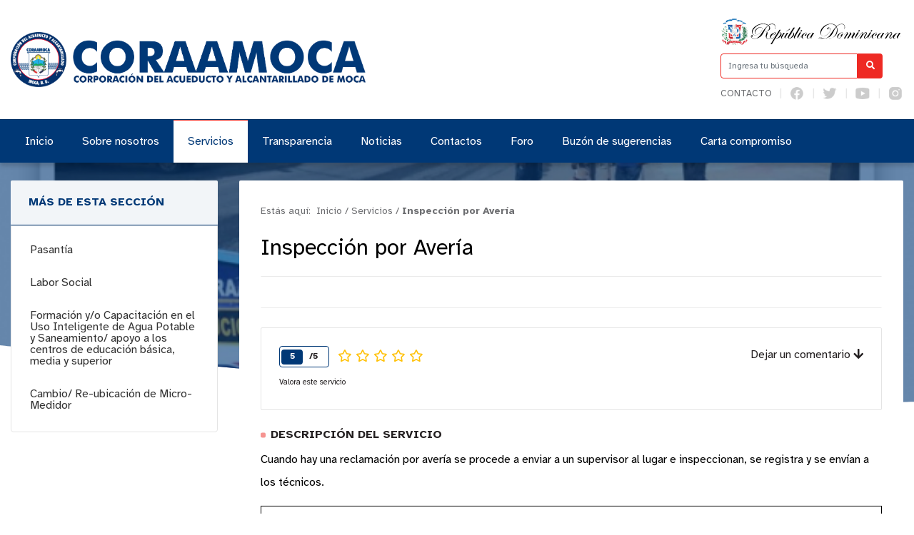

--- FILE ---
content_type: text/html; charset=utf-8
request_url: https://coraamoca.gob.do/index.php/servicios/item/288-inspeccion-por-averia
body_size: 14245
content:

<!DOCTYPE html>
<html prefix="og: http://ogp.me/ns#" lang="es">
<head>
    <meta charset="utf-8">
    <base href="https://coraamoca.gob.do/index.php/servicios/item/288-inspeccion-por-averia" />
	<meta http-equiv="content-type" content="text/html; charset=utf-8" />
	<meta name="title" content="Inspección por Avería" />
	<meta property="og:url" content="https://coraamoca.gob.do/index.php/servicios/item/288-inspeccion-por-averia" />
	<meta property="og:title" content="Corporación del Acueducto y Alcantarillado de Moca | CORAAMOCA - Inspección por Avería" />
	<meta property="og:type" content="article" />
	<meta property="og:image" content="https://coraamoca.gob.do/media/k2/items/cache/d383d2a7f18b38f50f531c6f6759cc5a_M.jpg" />
	<meta name="image" content="https://coraamoca.gob.do/media/k2/items/cache/d383d2a7f18b38f50f531c6f6759cc5a_M.jpg" />
	<meta property="og:description" content="Cuando hay una reclamación por avería se procede a enviar a un supervisor al lugar e inspeccionan, se registra y se envían a los técnicos. × Submissio..." />
	<meta name="description" content="Cuando hay una reclamación por avería se procede a enviar a un supervisor al lugar e inspeccionan, se registra y se envían a los técnicos. × Submissio..." />
	<meta name="generator" content="Joomla! - Open Source Content Management" />
	<title>Corporación del Acueducto y Alcantarillado de Moca | CORAAMOCA - Inspección por Avería</title>
	<link href="https://coraamoca.gob.do/index.php/resultado-de-busqueda?id=288:inspeccion-por-averia&amp;format=opensearch" rel="search" title="Buscar Corporación del Acueducto y Alcantarillado de Moca | CORAAMOCA" type="application/opensearchdescription+xml" />
	<link href="https://cdnjs.cloudflare.com/ajax/libs/magnific-popup.js/1.1.0/magnific-popup.min.css" rel="stylesheet" type="text/css" />
	<link href="/plugins/system/jsnframework/assets/joomlashine/css/jsn-gui.css" rel="stylesheet" type="text/css" />
	<link href="/plugins/system/jsnframework/assets/3rd-party/jquery-tipsy/tipsy.css" rel="stylesheet" type="text/css" />
	<link href="/components/com_uniform/assets/css/modal.css" rel="stylesheet" type="text/css" />
	<link href="/components/com_uniform/assets/css/form.css" rel="stylesheet" type="text/css" />
	<link href="/index.php/component/uniform/form?task=generateStylePages&amp;form_id=1" rel="stylesheet" type="text/css" />
	<link href="/plugins/system/jsnframework/assets/3rd-party/jquery-ui/css/ui-bootstrap/jquery-ui-1.9.0.custom.css" rel="stylesheet" type="text/css" />
	<style type="text/css">

						/* K2 - Magnific Popup Overrides */
						.mfp-iframe-holder {padding:10px;}
						.mfp-iframe-holder .mfp-content {max-width:100%;width:100%;height:100%;}
						.mfp-iframe-scaler iframe {background:#fff;padding:10px;box-sizing:border-box;box-shadow:none;}
					
	</style>
	<script src="/media/jui/js/jquery.min.js?2afae0d84c0c431c04fd12f9b5fe687b" type="text/javascript"></script>
	<script src="/media/jui/js/jquery-noconflict.js?2afae0d84c0c431c04fd12f9b5fe687b" type="text/javascript"></script>
	<script src="/media/jui/js/jquery-migrate.min.js?2afae0d84c0c431c04fd12f9b5fe687b" type="text/javascript"></script>
	<script src="https://cdnjs.cloudflare.com/ajax/libs/magnific-popup.js/1.1.0/jquery.magnific-popup.min.js" type="text/javascript"></script>
	<script src="/media/k2/assets/js/k2.frontend.js?v=2.9.0&amp;sitepath=/" type="text/javascript"></script>
	<script src="/components/com_uniform/assets/js/jsn_uf_jquery_safe.js" type="text/javascript"></script>
	<script src="/components/com_uniform/assets/js/libs/jquery.placeholder.js" type="text/javascript"></script>
	<script src="/components/com_uniform/assets/js/libs/jquery.form.js" type="text/javascript"></script>
	<script src="/components/com_uniform/assets/js/libs/json-2.3.min.js" type="text/javascript"></script>
	<script src="/plugins/system/jsnframework/assets/3rd-party/jquery-tipsy/jquery.tipsy.js" type="text/javascript"></script>
	<script src="/plugins/system/jsnframework/assets/3rd-party/jquery-scrollto/jquery.scrollTo.js" type="text/javascript"></script>
	<script src="/media/jui/js/bootstrap.min.js?2afae0d84c0c431c04fd12f9b5fe687b" type="text/javascript"></script>
	<script src="/components/com_uniform/assets/js/libs/jquery-ui-1.10.3.custom.min.js" type="text/javascript"></script>
	<script src="/components/com_uniform/assets/js/libs/jquery-ui-timepicker-addon.js" type="text/javascript"></script>
	<script src="/components/com_uniform/assets/js/form.js" type="text/javascript"></script>
	<script src="/components/com_uniform/assets/js/jsn_uf_conflict.js" type="text/javascript"></script>
	<script src="/media/system/js/html5fallback.js" type="text/javascript"></script>
	<script type="text/javascript">
jQuery(function($){ initTooltips(); $("body").on("subform-row-add", initTooltips); function initTooltips (event, container) { container = container || document;$(container).find(".hasTooltip").tooltip({"html": true,"container": "body"});} });
	</script>

    <meta name="theme-color" content="#003876" />
    <meta name="viewport" content="width=device-width, initial-scale=1.0">
            <link rel="shortcut icon" href="/images/Logos/FAVICOM.png" type="image/vnd.microsoft.icon" />
        <link href="//www.google-analytics.com" rel="dns-prefetch">
    <link href="//coraamoca.gob.do/index.php/servicios/item/288-inspeccion-por-averia" rel="canonical">
    <link rel="stylesheet" href="/templates/portalx/assets/css/bootstrap.min.css">
    <link rel="stylesheet" href="/templates/portalx/styles.css">
    <link rel="stylesheet" href="/templates/portalx/assets/css/owl.carousel.min.css">
    <link rel="stylesheet" href="/templates/portalx/assets/css/owl.theme.default.min.css">
    <style>
        @media (max-width:960px) {
            header .container .row > div:nth-child(1) {
                display: flex;
                justify-content: center;
                align-items: center;
                margin: 0;
            }

        }
        header .container .row > div:nth-child(1) > div:nth-child(2) button{
            background-color: #003876;
            color:#fff;
            border: none;
        }
    </style>
</head>
<body>
   <!-- <div id="headerMobile" class="escudo_mobile d-sm-none">
        <div class="rdMobile">
            <img src="/templates/portalx/assets/img/dominicana.svg" alt="Republica Dominicana">
        </div>
    </div>-->

    <header id="top">
        <div class="container">
            <div class="row align-items-center">
                <div class="col-lg-9 col">
                    <div class="logo">
                                                    <a a href="/index.php" alt="Logo title" class="d-none d-lg-block">
                                <img src="/images/Logos/logo_principal.png" alt="">
                            </a>
                                                
                                                    <a a href="/index.php" alt="Logo title" class="d-block d-lg-none">
                                <img src="/images/Logos/logo_movil.png" alt="">
                            </a>
                                            </div>
                    <div class="col-3 d-lg-none">
                        <button type="button" name="button" class="btn btnMobile">
                            <i class="fa fa-bars" aria-hidden="true"></i>
                        </button>
                    </div>
                </div>

                <div class="col-lg-3 col-md-3 d-none d-sm-none d-lg-block">
                    <div class="eletop float-right">
                        <div class="escudo">
                            <img src="/templates/portalx/assets/img/header/escudo.svg" alt="Republica Dominicana"/>
                        </div>
                        <div class="search">
                            <form class="search" action="/index.php/servicios" method="post" validate role="search">
	<span class="input-la input-group">

		<input required name="searchword" maxlength="200"  class="search-input form-control" type="search" placeholder="Ingresa tu búsqueda" />
					<span class="input-group-btn col-3" style="display: block !important; padding:0;">
						<button class="search-submit" aria-label="Buscar" onclick="this.form.searchword.focus();">
							<i class="fa fa-search" aria-hidden="true"></i>
						</button>
					</span>			<input type="hidden" name="task" value="search" />
			<input type="hidden" name="option" value="com_search" />
			<input type="hidden" name="Itemid" value="137" />
		</span>
	</form>

                        </div>
                        <div class="buscador menuTop">
                            <ul >
<li class="item-140"><a href="/index.php/contacto" >Contacto</a></li><li class="item-452"><a href="https://facebook.com/coraamocard" target="_blank" rel="noopener noreferrer"><img src="/images/Logos/icons8-facebook.png" alt="fb" /></a></li><li class="item-453"><a href="https://twitter.com/coraamocard" target="_blank" rel="noopener noreferrer"><img src="/images/Logos/icons8-twitter.png" alt="tw" /></a></li><li class="item-454"><a href="https://youtube.com/channel/UCamaJ3K4LRAKJC3XO3OXEow" target="_blank" rel="noopener noreferrer"><img src="/images/Logos/icons8-youtube-1-1.png" alt="yt" /></a></li><li class="item-455"><a href="https://instagram.com/coraamocard" target="_blank" rel="noopener noreferrer"><img src="/images/Logos/icons8-instagram-1-1.png" alt="ig" /></a></li></ul>

                        </div>
                        <style>
                            header .eletop .search .input-la input {
                                border-color: #ee2a24;
                            }
                            header .eletop .search .input-la button{
                                background: #ee2a24;
                            }
                        </style>
                    </div>
                </div>
            </div>
        </div>

        <nav class="la-menu d-none d-sm-none d-lg-block">
            <div class="container">
                <ul class="nav menu mod-list">
<li class="item-101 default"><a href="/index.php" >Inicio</a></li><li class="item-113 deeper parent"><a href="https://coraamoca.gob.do/index.php/sobre-nosotros/quienes-somos">Sobre nosotros</a><ul class="nav-child unstyled small"><li class="item-211"><a href="/index.php/sobre-nosotros/historia" >Historia</a></li><li class="item-210"><a href="/index.php/sobre-nosotros/quienes-somos" >¿Quiénes Somos?</a></li><li class="item-212"><a href="/index.php/sobre-nosotros/organigrama" >Estructura Orgánica </a></li><li class="item-214"><a href="/index.php/sobre-nosotros/despacho-del-director" >Despacho del Director</a></li><li class="item-309"><a href="https://coraamoca.gob.do/transparencia/index.php/plan-estrategico">Plan Estratégico  </a></li><li class="item-215"><a href="https://coraamoca.gob.do/transparencia/index.php/marco-legal-de-transparencia">Marco legal</a></li><li class="item-353"><a href="/index.php/sobre-nosotros/mapa-de-sitio" >Mapa de Sitio </a></li></ul></li><li class="item-114 current active"><a href="/index.php/servicios" >Servicios</a></li><li class="item-116"><a href="/transparencia" target="_blank" rel="noopener noreferrer">Transparencia</a></li><li class="item-117"><a href="/index.php/noticias" >Noticias</a></li><li class="item-118"><a href="/index.php/contactos" >Contactos</a></li><li class="item-446"><a href="https://coraamoca.freeforums.net/" target="_blank" rel="noopener noreferrer">Foro</a></li><li class="item-448"><a href="/index.php/buzon-de-sugerencias" title="BUZÓN DE SUGERENCIAS" class="Tu opinión es importante para nosotros.">Buzón de sugerencias</a></li><li class="item-318"><a href="/index.php/carta-compromiso" >Carta compromiso</a></li></ul>

            </div>
            <style>
                .la-menu {
                    background-color: #003876;
                }
                .la-menu ul .active>a, .la-menu ul .current-menu-parent>a {
                    color: #003876;
                }
                .la-menu ul .active>a:before, .la-menu ul .current-menu-parent>a:before {
                    background-color: #ee2a24;
                }
                .la-menu ul li a:before {
                    background-color: #003876;
                }
                .la-menu ul li .nav-child li a:hover {
                    background: #00387612;
                    border-color: #003876;
                }
                .la-menu ul .active>.nav-child .active a, .la-menu ul .current-menu-parent>.nav-child .active a {
                    background: #00387612;
                    border-color: #003876;
                }
            </style>
        </nav>
        <nav class="la-menua la-menu menu-movil">
            <ul class="nsav menu">
<li class="item-217"><a href="http://www.coraamoca.gob.do/index.php" >Inicio</a></li><li class="item-218"><a href="/index.php/sobre-nosotros-m" >Sobre Nosotros</a></li><li class="item-220"><a href="/index.php/despacho" >Despacho del director</a></li><li class="item-221"><a href="https://coraamoca.gob.do/transparencia/index.php/marco-legal-de-transparencia">Marco Legal</a></li><li class="item-222"><a href="/index.php/servicios-m" >Servicios</a></li><li class="item-223"><a href="https://coraamoca.gob.do/transparencia/" target="_blank" rel="noopener noreferrer">Transparencia</a></li><li class="item-224"><a href="/index.php/contactos-m" >Contactos</a></li><li class="item-450"><a href="/index.php/buzon-de-sugerencia" >Buzón de sugerencia</a></li></ul>

        </nav>
    </header>

    <div class="controles_m d-lg-none d-md-none d-block">
        <div class="row no-gutters align-items-center">
            <div class="col-3">
                <figure style="width: 65%">
                    <img src="/templates/portalx/assets/img/presidencia.png" alt="Escudo Nacional" style="width:100%">
                </figure>
            </div>
            <div class="col-9">
                <div class="m-search">
                    <form class="search" action="/index.php/servicios" method="post" validate role="search">
	<span class="input-la input-group">

		<input required name="searchword" maxlength="200"  class="search-input form-control" type="search" placeholder="Ingresa tu búsqueda" />
					<span class="input-group-btn col-3" style="display: block !important; padding:0;">
						<button class="search-submit" aria-label="Buscar" onclick="this.form.searchword.focus();">
							<i class="fa fa-search" aria-hidden="true"></i>
						</button>
					</span>			<input type="hidden" name="task" value="search" />
			<input type="hidden" name="option" value="com_search" />
			<input type="hidden" name="Itemid" value="137" />
		</span>
	</form>

                </div>
            </div>
        </div>
        <style>
            .btn:hover,
            .controles_m button {
                background-color: #003876;
            }
        </style>
    </div>

    <!--<nav class="la-menua la-menu menu-movil">
        <ul class="nsav menu">
<li class="item-217"><a href="http://www.coraamoca.gob.do/index.php" >Inicio</a></li><li class="item-218"><a href="/index.php/sobre-nosotros-m" >Sobre Nosotros</a></li><li class="item-220"><a href="/index.php/despacho" >Despacho del director</a></li><li class="item-221"><a href="http://coraamoca.gob.do/transparencia/index.php/marco-legal-de-transparencia" >Marco Legal</a></li><li class="item-222"><a href="/index.php/servicios-m" >Servicios</a></li><li class="item-223"><a href="http://coraamoca.gob.do/transparencia/" target="_blank" rel="noopener noreferrer">Transparencia</a></li><li class="item-224"><a href="/index.php/contactos-m" >Contactos</a></li><li class="item-450"><a href="/index.php/buzon-de-sugerencia" >Buzón de sugerencia</a></li></ul>

    </nav>-->

    <section class="slide">
        
    </section>

    <div class="page">
        
<div class="pii" style="background-image: url('/media/k2/items/cache/d383d2a7f18b38f50f531c6f6759cc5a_L.jpg')"></div>
<main role="main" class="container">
	<div class="row">
				<div class="col d-none d-sm-block">
			<div class="moresection">
				<h3>Más de esta sección</h3>
						<div class="moduletable">

					<h3>Servicios relacionados</h3>
		
			<div class="moduletable">
	<div class="content">
		<ul>
												<li>
						<a href="/index.php/servicios/item/295-pasantia">Pasantía</a>
					</li>
									<li>
						<a href="/index.php/servicios/item/294-labor-social">Labor Social</a>
					</li>
									<li>
						<a href="/index.php/servicios/item/293-formacion-y-o-capacitacion-en-el-uso-inteligente-de-agua-potable-y-saneamiento-apoyo-a-los-centros-de-educacion-basica-media-y-superior">Formación y/o Capacitación en el Uso Inteligente de Agua Potable y Saneamiento/ apoyo a los centros de educación básica, media y superior</a>
					</li>
									<li>
						<a href="/index.php/servicios/item/292-cambio-re-ubicacion-de-micro-medidor">Cambio/ Re-ubicación de Micro- Medidor</a>
					</li>
									</ul>
	</div>
</div>

		</div>

				</div>
		</div>
				<div class="col-lg-9">
			<section class="ree theservice">
				<div class="miga">
					<div class="breadcrumb1s">
	<span class="estasaqui">Estás aquí:&nbsp;</span>
				<span itemprop="itemListElement" itemscope itemtype="https://schema.org/ListItem">
									<a itemprop="item" href="/index.php" class="pathway"><span itemprop="name">Inicio</span></a>
				
									<span class="divider">/</span>
								<meta itemprop="position" content="1">
			</span>
					<span itemprop="itemListElement" itemscope itemtype="https://schema.org/ListItem">
									<a itemprop="item" href="/index.php/servicios" class="pathway"><span itemprop="name">Servicios</span></a>
				
									<span class="divider">/</span>
								<meta itemprop="position" content="2">
			</span>
					<span itemprop="itemListElement" itemscope itemtype="https://schema.org/ListItem" class="current-item">
				<span itemprop="name">
					Inspección por Avería				</span>
				<meta itemprop="position" content="3">
			</span>
		</div>				</div>
				<h1 class="the_title">Inspección por Avería</h1>

				<div class="control">
					<script type="text/javascript" src="//s7.addthis.com/js/300/addthis_widget.js#pubid=ra-5b2a95135b7f0c9b" async></script>
					<div class="tools">
						<div class="addthis_inline_share_toolbox"></div>
					</div>
				</div>
				<div class="rate">
										   <div class="rate__item">
						   <div class="rate__item_total">
							   <span>5</span>
							   <span>/5</span>
						   </div>
						   <div class="rate__item_star">
								<div class="star" data-value='1'>
									<a href="#" data-id="288" title="1 estrella de 5" class="one-star">
										<i class="far fa-star"></i>
									</a>
								</div>
								<div class="star" data-value='2'>
									<a href="#" data-id="288" title="2 estrellas de 5" class="two-stars">
										<i class="far fa-star"></i>
									</a>
								</div>
								<div class="star" data-value='3'>
									<a href="#" data-id="288" title="3 estrellas de 5" class="three-stars">
										<i class="far fa-star"></i>
									</a>
								</div>
								<div class="star" data-value='4'>
									<a href="#" data-id="288" title="4 estrellas de 5" class="four-stars">
										<i class="far fa-star"></i>
									</a>
								</div>
								<div class="star" data-value='5'>
									<a href="#" data-id="288" title="5 estrellas de 5" class="five-stars">
										<i class="far fa-star"></i>
									</a>
								</div>
						   </div>

						   <div class="rate__item_comment">
							   <a href="#dejarC">Dejar un comentario <i class="fas fa-arrow-down"></i></a>
						   </div>

						   <div class="rate__item_service">Valora este servicio</div>
						<div class="row">
	
							<div class="col-lg-12">
								<div class="dainfo">
									<div class="lainfo pull-left">
									</div>
	
									<div class="comentarios pull-right">
										<span style="visibility: hidden;">
											0										</span>
										<span style="visibility: hidden;">
											comentario										</span>
										<br>
										
									</div>
								</div>
							</div>
						</div>
					</div>
									</div>

				<article>
					<div class="descripcion">
						<h2>Descripción del servicio</h2>
						<div class="body">
															<div class="itemFullText">
									<p><span style="font-size: 12pt;">Cuando hay una reclamación por avería se procede a enviar a un supervisor al lugar e inspeccionan, se registra y se envían a los técnicos.</span></p>
<p><div class="jsn-uniform jsn-master" data-form-name='ffe757b54c21ea559ea6688244fbc52e' id='jsn_form_1'><div class="jsn-bootstrap"><div class="jsn-uniform-preview-modal modal hide fade" tabindex="-1" id="jsn_uniform_modal_form_ffe757b54c21ea559ea6688244fbc52e" role="dialog" aria-labelledby="myModalLabel" aria-hidden="true">
                    <div class="modal-header">
                    <button type="button" class="close" data-dismiss="modal" aria-hidden="true">×</button>
                    <h3>Submission Preview</h3>
                    </div>
                    <div class="modal-body" style="overflow: auto">
                    <p>…</p>
                    </div>
                    <div class="modal-footer">
                    <button class="btn jsn_close_modal" onclick="return false;">Cerrar</button>
                    </div>
                    </div><form data-token='7a03bc3445489a3105daf2da8c2367f6' data-ajaxupload='1' id='form_ffe757b54c21ea559ea6688244fbc52e' action="https://coraamoca.gob.do/index.php?option=com_uniform&amp;view=form&amp;task=form.save&amp;form_id=1" method="post" class="form-validate default " enctype="multipart/form-data" autocomplete="off"><span class="hide jsn-language" style="display:none;" data-value='{"JSN_UNIFORM_CHARACTERS":"Characters","JSN_UNIFORM_WORDS":"Words","JSN_UNIFORM_CONFIRM_FIELD_PASSWORD_MIN_MAX_CHARACTER":"The password must contain minimum %mi% and maximum %mx% character(s)","JSN_UNIFORM_CONFIRM_FIELD_EMAIL_CONFIRM":"Ambas direcciones de e-mail deben ser las mismas.","JSN_UNIFORM_CONFIRM_FIELD_MIN_NUMBER":"El n\u00famero no puede ser menos de","JSN_UNIFORM_CONFIRM_FIELD_MAX_NUMBER":"El n\u00famero no puede ser mayor de","JSN_UNIFORM_DATE_HOUR_TEXT":"Hora","JSN_UNIFORM_DATE_MINUTE_TEXT":"Minuto","JSN_UNIFORM_DATE_CLOSE_TEXT":"Cerrar","JSN_UNIFORM_DATE_PREV_TEXT":"Previo","JSN_UNIFORM_DATE_NEXT_TEXT":"Siguiente","JSN_UNIFORM_DATE_CURRENT_TEXT":"Hoy","JSN_UNIFORM_DATE_MONTH_JANUARY":"Enero","JSN_UNIFORM_DATE_MONTH_FEBRUARY":"Febrero","JSN_UNIFORM_DATE_MONTH_MARCH":"Marzo","JSN_UNIFORM_DATE_MONTH_APRIL":"Abril","JSN_UNIFORM_DATE_MONTH_MAY":"Mayo","JSN_UNIFORM_DATE_MONTH_JUNE":"Junio","JSN_UNIFORM_DATE_MONTH_JULY":"Julio","JSN_UNIFORM_DATE_MONTH_AUGUST":"Agosto","JSN_UNIFORM_DATE_MONTH_SEPTEMBER":"Septiembre","JSN_UNIFORM_DATE_MONTH_OCTOBER":"Octubre","JSN_UNIFORM_DATE_MONTH_NOVEMBER":"Noviembre","JSN_UNIFORM_DATE_MONTH_DECEMBER":"Diciembre","JSN_UNIFORM_DATE_MONTH_JANUARY_SHORT":"Enero","JSN_UNIFORM_DATE_MONTH_FEBRUARY_SHORT":"Febrero","JSN_UNIFORM_DATE_MONTH_MARCH_SHORT":"Marzo","JSN_UNIFORM_DATE_MONTH_APRIL_SHORT":"Abril","JSN_UNIFORM_DATE_MONTH_MAY_SHORT":"Mayo","JSN_UNIFORM_DATE_MONTH_JUNE_SHORT":"Junio","JSN_UNIFORM_DATE_MONTH_JULY_SHORT":"Julio","JSN_UNIFORM_DATE_MONTH_AUGUST_SHORT":"Agosto","JSN_UNIFORM_DATE_MONTH_SEPTEMBER_SHORT":"Septiembre","JSN_UNIFORM_DATE_MONTH_OCTOBER_SHORT":"Octubre","JSN_UNIFORM_DATE_MONTH_NOVEMBER_SHORT":"Noviembre","JSN_UNIFORM_DATE_MONTH_DECEMBER_SHORT":"Diciembre","JSN_UNIFORM_DATE_DAY_SUNDAY":"Domingo","JSN_UNIFORM_DATE_DAY_MONDAY":"Lunes","JSN_UNIFORM_DATE_DAY_TUESDAY":"Martes","JSN_UNIFORM_DATE_DAY_WEDNESDAY":"Mi\u00e9rcoles","JSN_UNIFORM_DATE_DAY_THURSDAY":"Jueves","JSN_UNIFORM_DATE_DAY_FRIDAY":"Viernes","JSN_UNIFORM_DATE_DAY_SATURDAY":"S\u00e1bado","JSN_UNIFORM_DATE_DAY_SUNDAY_SHORT":"Domingo","JSN_UNIFORM_DATE_DAY_MONDAY_SHORT":"Lunes","JSN_UNIFORM_DATE_DAY_TUESDAY_SHORT":"Mar","JSN_UNIFORM_DATE_DAY_WEDNESDAY_SHORT":"Mier","JSN_UNIFORM_DATE_DAY_THURSDAY_SHORT":"Juev","JSN_UNIFORM_DATE_DAY_FRIDAY_SHORT":"Vier","JSN_UNIFORM_DATE_DAY_SATURDAY_SHORT":"Sab","JSN_UNIFORM_DATE_DAY_SUNDAY_MIN":"Do","JSN_UNIFORM_DATE_DAY_MONDAY_MIN":"Lu","JSN_UNIFORM_DATE_DAY_TUESDAY_MIN":"Ma","JSN_UNIFORM_DATE_DAY_WEDNESDAY_MIN":"Mi","JSN_UNIFORM_DATE_DAY_THURSDAY_MIN":"Ju","JSN_UNIFORM_DATE_DAY_FRIDAY_MIN":"Vi","JSN_UNIFORM_DATE_DAY_SATURDAY_MIN":"S\u00e1","JSN_UNIFORM_DATE_DAY_WEEK_HEADER":"Wk","JSN_UNIFORM_CONFIRM_FIELD_MAX_LENGTH":"La informaci\u00f3n no puede contener m\u00e1s de","JSN_UNIFORM_CONFIRM_FIELD_MIN_LENGTH":"La informaci\u00f3n no puede contener menos de","JSN_UNIFORM_CAPTCHA_PUBLICKEY":"JSN_UNIFORM_CAPTCHA_PUBLICKEY","JSN_UNIFORM_BUTTON_BACK":"Atr\u00e1s","JSN_UNIFORM_BUTTON_NEXT":"Siguiente","JSN_UNIFORM_BUTTON_RESET":"Reset","JSN_UNIFORM_BUTTON_PREVIEW":"JSN_UNIFORM_BUTTON_PREVIEW","JSN_UNIFORM_BUTTON_SUBMIT":"Enviar","JSN_UNIFORM_CONFIRM_FIELD_CANNOT_EMPTY":"Este campo est\u00e1 vac\u00edo, por favor introduzca la informaci\u00f3n requerida.","JSN_UNIFORM_CONFIRM_FIELD_INVALID":"La informaci\u00f3n es incorrecta, por favor corrija.","JSN_UNIFORM_WORDS_LEFT":"word(s) left","JSN_UNIFORM_CHARACTERS_LEFT":"character(s) left","JSN_UNIFORM_VALIDATION_FAILS":"Please correct the data of this field. An example of valid data is: %s","JSN_UNIFORM_EQUAL_TO_OR_GREATER_THAN_TODAY_ALERT":"Please select a date that is equal to or greater than today","JSN_UNIFORM_MAX_LENGTH_ALERT":"The length of inputted value is greater than the maximum length of %d characters allowed for this field.","JSN_UNIFORM_WRONG_NUMBER_SLIDER_VALUE":"Value must be a multiple of %s."}'></span><span class="hide jsn-base-url" style="display:none;" data-value="https://coraamoca.gob.do"></span><div id="page-loading" class="jsn-bgloading"><i class="jsn-icon32 jsn-icon-loading"></i></div><div class="jsn-row-container jsn-style-light vertical"><div class="message-uniform"> </div><div data-value="1" class="jsn-form-content hide"><div class='jsn-row-container row-fluid jsn-uf-row-container'><div class="jsn-container-left_1 span12"><div class="control-group  date_25314494817_13_0 " data-id="5-jsn-uf-form-field">
					<label  class="control-label">Fecha/Hora de solicitud*</label>
						<div class="controls ">
							<div class="input-append jsn-inline"><input data-jsnUf-date-settings='{&quot;label&quot;:&quot;Fecha\/Hora de solicitud*&quot;,&quot;instruction&quot;:&quot;&quot;,&quot;required&quot;:0,&quot;enableRageSelection&quot;:0,&quot;size&quot;:&quot;jsn-input-small-fluid&quot;,&quot;timeFormat&quot;:&quot;1&quot;,&quot;dateFormat&quot;:&quot;1&quot;,&quot;yearRangeMin&quot;:&quot;1930&quot;,&quot;yearRangeMax&quot;:&quot;2028&quot;,&quot;customClass&quot;:&quot;&quot;,&quot;dateValue&quot;:&quot;&quot;,&quot;dateValueRange&quot;:&quot;&quot;,&quot;dateOptionFormat&quot;:&quot;mm\/dd\/yy&quot;,&quot;customFormatDate&quot;:&quot;&quot;,&quot;timeOptionFormat&quot;:&quot;hh:mm tt&quot;,&quot;identify&quot;:&quot;date_25314494817_13_0&quot;}' placeholder="" value="" class="jsn-daterangepicker input-medium" id="5-jsn-uf-form-field" name="date[5][date]" type="text"  /></div>
								</div></div>
<div class="control-group  name_10567882317_13_6 " data-id="7-jsn-uf-form-field"><label  class="control-label">Nombre </label><div id="7-jsn-uf-form-field" class="controls "><input type="text" class="jsn-input-mini-fluid " value='' name="name[7][first]" placeholder="Primero" />&nbsp;&nbsp;<input type="text" class="jsn-input-mini-fluid " value='' name="name[7][last]" placeholder="&Uacute;ltimo" /></div></div>
<div class="control-group  email_74734424317_13_32 " data-id="8-jsn-uf-form-field"><label  class="control-label">Correo Electr&oacute;nico*</label><div class="controls"><input class="email  jsn-input-small-fluid" id="8-jsn-uf-form-field" name="8" type="text" value="" placeholder="" /></div></div>
<div class="control-group  phone_25109415117_13_59 " data-id="9-jsn-uf-form-field"><label  class="control-label">Numero de telefono*</label><div class="controls "><input class="phone jsn-input-medium-fluid" id="9-jsn-uf-form-field" name="phone[9][default]" type="text" value="" placeholder="" /></div></div>
<div class="control-group  phone_82182965817_17_32 " data-id="10-jsn-uf-form-field"><label  class="control-label">Numero celular*</label><div class="controls "><input class="phone jsn-input-medium-fluid" id="10-jsn-uf-form-field" name="phone[10][default]" type="text" value="" placeholder="" /></div></div>
<div class="control-group  jsn-group-field address_20036135017_18_17  " data-id="12-jsn-uf-form-field"><label  class="control-label">Direcci&oacute;n*</label><div id="12-jsn-uf-form-field" class="controls "><div class='row-fluid'><div class='span12'><input type="text" value='' name="address[12][street]" placeholder="Direcci&oacute;n del domicilio" class="jsn-input-xxlarge-fluid " /></div></div>
<div class='row-fluid'><div class='span12'><input type="text" value='' name="address[12][line2]" placeholder="L&iacute;nea domicilio 2" class="jsn-input-xxlarge-fluid" /></div></div>
<div class="row-fluid"><div class='span6'><input value='' type="text" name="address[12][city]" class="jsn-input-xlarge-fluid " placeholder="Ciudad" /></div><div class='span6'><input value=''  name="address[12][state]" type="text" placeholder="Estado/Provincia/Region" class="jsn-input-xlarge-fluid " /></div></div>
<div class="row-fluid"><div class='span6'><select class="jsn-input-xlarge-fluid" name="address[12][country]"><option  value="Afghanistan">Afghanistan</option><option  value="Albania">Albania</option><option  value="Algeria">Algeria</option><option  value="Andorra">Andorra</option><option  value="Angola">Angola</option><option  value="Antigua and Barbuda">Antigua and Barbuda</option><option  value="Argentina">Argentina</option><option  value="Armenia">Armenia</option><option  value="Australia">Australia</option><option  value="Austria">Austria</option><option  value="Azerbaijan">Azerbaijan</option><option  value="Bahamas">Bahamas</option><option  value="Bahrain">Bahrain</option><option  value="Bangladesh">Bangladesh</option><option  value="Barbados">Barbados</option><option  value="Belarus">Belarus</option><option  value="Belgium">Belgium</option><option  value="Belize">Belize</option><option  value="Benin">Benin</option><option  value="Bhutan">Bhutan</option><option  value="Bolivia">Bolivia</option><option  value="Bosnia and Herzegovina">Bosnia and Herzegovina</option><option  value="Botswana">Botswana</option><option  value="Brazil">Brazil</option><option  value="Brunei">Brunei</option><option  value="Bulgaria">Bulgaria</option><option  value="Burkina Faso">Burkina Faso</option><option  value="Burundi">Burundi</option><option  value="Cambodia">Cambodia</option><option  value="Cameroon">Cameroon</option><option  value="Canada">Canada</option><option  value="Cape Verde">Cape Verde</option><option  value="Central African Republic">Central African Republic</option><option  value="Chad">Chad</option><option  value="Chile">Chile</option><option  value="China">China</option><option  value="Colombi">Colombi</option><option  value="Comoros">Comoros</option><option  value="Congo (Brazzaville)">Congo (Brazzaville)</option><option  value="Congo">Congo</option><option  value="Costa Rica">Costa Rica</option><option  value="Cote d&#039;Ivoire">Cote d&#039;Ivoire</option><option  value="Croatia">Croatia</option><option  value="Cuba">Cuba</option><option  value="Cyprus">Cyprus</option><option  value="Czech Republic">Czech Republic</option><option  value="Denmark">Denmark</option><option  value="Djibouti">Djibouti</option><option  value="Dominica">Dominica</option><option selected='selected' value="Dominican Republic">Dominican Republic</option><option  value="East Timor (Timor Timur)">East Timor (Timor Timur)</option><option  value="Ecuador">Ecuador</option><option  value="Egypt">Egypt</option><option  value="El Salvador">El Salvador</option><option  value="Equatorial Guinea">Equatorial Guinea</option><option  value="Eritrea">Eritrea</option><option  value="Estonia">Estonia</option><option  value="Ethiopia">Ethiopia</option><option  value="Fiji">Fiji</option><option  value="Finland">Finland</option><option  value="France">France</option><option  value="Gabon">Gabon</option><option  value="Gambia, The">Gambia, The</option><option  value="Georgia">Georgia</option><option  value="Germany">Germany</option><option  value="Ghana">Ghana</option><option  value="Greece">Greece</option><option  value="Grenada">Grenada</option><option  value="Guatemala">Guatemala</option><option  value="Guinea">Guinea</option><option  value="Guinea-Bissau">Guinea-Bissau</option><option  value="Guyana">Guyana</option><option  value="Haiti">Haiti</option><option  value="Honduras">Honduras</option><option  value="Hungary">Hungary</option><option  value="Iceland">Iceland</option><option  value="India">India</option><option  value="Indonesia">Indonesia</option><option  value="Iran">Iran</option><option  value="Iraq">Iraq</option><option  value="Ireland">Ireland</option><option  value="Israel">Israel</option><option  value="Italy">Italy</option><option  value="Jamaica">Jamaica</option><option  value="Japan">Japan</option><option  value="Jordan">Jordan</option><option  value="Kazakhstan">Kazakhstan</option><option  value="Kenya">Kenya</option><option  value="Kiribati">Kiribati</option><option  value="Korea, North">Korea, North</option><option  value="Korea, South">Korea, South</option><option  value="Kuwait">Kuwait</option><option  value="Kyrgyzstan">Kyrgyzstan</option><option  value="Laos">Laos</option><option  value="Latvia">Latvia</option><option  value="Lebanon">Lebanon</option><option  value="Lesotho">Lesotho</option><option  value="Liberia">Liberia</option><option  value="Libya">Libya</option><option  value="Liechtenstein">Liechtenstein</option><option  value="Lithuania">Lithuania</option><option  value="Luxembourg">Luxembourg</option><option  value="Macedonia">Macedonia</option><option  value="Madagascar">Madagascar</option><option  value="Malawi">Malawi</option><option  value="Malaysia">Malaysia</option><option  value="Maldives">Maldives</option><option  value="Mali">Mali</option><option  value="Malta">Malta</option><option  value="Marshall Islands">Marshall Islands</option><option  value="Mauritania">Mauritania</option><option  value="Mauritius">Mauritius</option><option  value="Mexico">Mexico</option><option  value="Micronesia">Micronesia</option><option  value="Moldova">Moldova</option><option  value="Monaco">Monaco</option><option  value="Mongolia">Mongolia</option><option  value="Morocco">Morocco</option><option  value="Mozambique">Mozambique</option><option  value="Myanmar">Myanmar</option><option  value="Namibia">Namibia</option><option  value="Nauru">Nauru</option><option  value="Nepa">Nepa</option><option  value="Netherlands">Netherlands</option><option  value="New Zealand">New Zealand</option><option  value="Nicaragua">Nicaragua</option><option  value="Niger">Niger</option><option  value="Nigeria">Nigeria</option><option  value="Norway">Norway</option><option  value="Oman">Oman</option><option  value="Pakistan">Pakistan</option><option  value="Palau">Palau</option><option  value="Panama">Panama</option><option  value="Papua New Guinea">Papua New Guinea</option><option  value="Paraguay">Paraguay</option><option  value="Peru">Peru</option><option  value="Philippines">Philippines</option><option  value="Poland">Poland</option><option  value="Portugal">Portugal</option><option  value="Qatar">Qatar</option><option  value="Romania">Romania</option><option  value="Russia">Russia</option><option  value="Rwanda">Rwanda</option><option  value="Saint Kitts and Nevis">Saint Kitts and Nevis</option><option  value="Saint Lucia">Saint Lucia</option><option  value="Saint Vincent">Saint Vincent</option><option  value="Samoa">Samoa</option><option  value="San Marino">San Marino</option><option  value="Sao Tome and Principe">Sao Tome and Principe</option><option  value="Saudi Arabia">Saudi Arabia</option><option  value="Senegal">Senegal</option><option  value="Serbia and Montenegro">Serbia and Montenegro</option><option  value="Seychelles">Seychelles</option><option  value="Sierra Leone">Sierra Leone</option><option  value="Singapore">Singapore</option><option  value="Slovakia">Slovakia</option><option  value="Slovenia">Slovenia</option><option  value="Solomon Islands">Solomon Islands</option><option  value="Somalia">Somalia</option><option  value="South Africa">South Africa</option><option  value="Spain">Spain</option><option  value="Sri Lanka">Sri Lanka</option><option  value="Sudan">Sudan</option><option  value="Suriname">Suriname</option><option  value="Swaziland">Swaziland</option><option  value="Sweden">Sweden</option><option  value="Switzerland">Switzerland</option><option  value="Syria">Syria</option><option  value="Taiwan">Taiwan</option><option  value="Tajikistan">Tajikistan</option><option  value="Tanzania">Tanzania</option><option  value="Thailand">Thailand</option><option  value="Togo">Togo</option><option  value="Tonga">Tonga</option><option  value="Trinidad and Tobago">Trinidad and Tobago</option><option  value="Tunisia">Tunisia</option><option  value="Turkey">Turkey</option><option  value="Turkmenistan">Turkmenistan</option><option  value="Tuvalu">Tuvalu</option><option  value="Uganda">Uganda</option><option  value="Ukraine">Ukraine</option><option  value="United Arab Emirates">United Arab Emirates</option><option  value="United Kingdom">United Kingdom</option><option  value="United States">United States</option><option  value="Uruguay">Uruguay</option><option  value="Uzbekistan">Uzbekistan</option><option  value="Vanuatu">Vanuatu</option><option  value="Vatican City">Vatican City</option><option  value="Venezuela">Venezuela</option><option  value="Vietnam">Vietnam</option><option  value="Yemen">Yemen</option><option  value="Zambia">Zambia</option><option  value="Zimbabwe">Zimbabwe</option></select></div></div>
</div></div>
<div class="control-group  number_95008838517_14_16 " data-id="13-jsn-uf-form-field"><label  class="control-label">Numero de factura o c&oacute;digo para trabajar dicha solicitud.</label><div class="controls"><input  class="number   jsn-input-mini-fluid " id="13-jsn-uf-form-field" name="number[13][value]" type="number" value="" placeholder="" /><span class="jsn-field-prefix">.</span><input  class="number input-mini number-decimal" name="number[13][decimal]" type="number" value="" placeholder="" /></div></div>
<div class='control-group  choices_52046799017_24_35 ' data-settings='' data-id='6-jsn-uf-form-field'><label  class='control-label'>Seleccione una opci&oacute;n*</label><div class='controls '><div id='6-jsn-uf-form-field' class='choices jsn-columns-container jsn-columns-count-no  '><div class="jsn-column-item"><label class="radio"><input  name="6"   value="Quejas" type="radio" />Quejas</label></div><div class="jsn-column-item"><label class="radio"><input  name="6"   value="Sugerencias" type="radio" />Sugerencias</label></div><div class="jsn-column-item"><label class="radio"><input  name="6"   value="Consulta" type="radio" />Consulta</label></div><div class="jsn-column-item"><label class="radio"><input  name="6"   value="Solicitud" type="radio" />Solicitud</label></div><div class="jsn-column-item"><label class="radio"><input  name="6"   value="Reclamación" type="radio" />Reclamación</label></div><div class="jsn-column-item jsn-uniform-others"><label class="radio lbl-allowOther"><input class="allowOther" name="6" value="Others" type="radio" />Otros</label><textarea disabled="disabled" class='jsn-value-Others' name="fieldOthers[6]" rows="3"></textarea></div><div class="clearbreak"></div></div></div></div>
<div class="control-group  paragraph_text_65685377317_30_18 " data-id="20-jsn-uf-form-field"><label  class="control-label">Descripci&oacute;n de la opci&oacute;n*</label><div class="controls "><textarea  rows="3" class="  jsn-input-xlarge-fluid" id="20-jsn-uf-form-field" name="20" placeholder=""></textarea></div></div>
<div class="control-group  static_content_31473070117_32_36  " data-id="22-jsn-uf-form-field"><label class="control-label"></label><div class="controls clearfix"><p style="text-align: center;"><label class="control-label" style="box-sizing: border-box; display: block; max-width: 100%; margin-bottom: 5px; font-weight: bold; font-family: Verdana, Geneva, sans-serif; font-style: italic; margin-top: 10px; margin-right: 12px; color: #333333; overflow-wrap: break-word; line-height: 20px;">AYUDANOS A MEJORAR</label></p>
<p style="text-align: center;"><label class="control-label" style="box-sizing: border-box; display: block; max-width: 100%; margin-bottom: 5px; font-weight: bold; font-family: Verdana, Geneva, sans-serif; font-style: italic; margin-top: 10px; margin-right: 12px; color: #333333; overflow-wrap: break-word; line-height: 20px;">Queremos mejorar! ayúdenos respondiendo estas preguntas: </label></p></div></div>
<div class='control-group  choices_28898785917_33_15 ' data-settings='' data-id='23-jsn-uf-form-field'><label  class='control-label'>Como considera la atenci&oacute;n brindada?</label><div class='controls '><div id='23-jsn-uf-form-field' class='choices jsn-columns-container jsn-columns-count-no  '><div class="jsn-column-item"><label class="radio"><input  name="23"   value="Excelente" type="radio" />Excelente</label></div><div class="jsn-column-item"><label class="radio"><input  name="23"   value="Muy Buena" type="radio" />Muy Buena</label></div><div class="jsn-column-item"><label class="radio"><input  name="23"   value="Buena" type="radio" />Buena</label></div><div class="jsn-column-item"><label class="radio"><input  name="23"   value="Mala" type="radio" />Mala</label></div><div class="jsn-column-item"><label class="radio"><input  name="23"   value="Pobre" type="radio" />Pobre</label></div><div class="jsn-column-item jsn-uniform-others"><label class="radio lbl-allowOther"><input class="allowOther" name="23" value="Others" type="radio" />Opini&oacute;n</label><textarea disabled="disabled" class='jsn-value-Others' name="fieldOthers[23]" rows="3"></textarea></div><div class="clearbreak"></div></div></div></div>
<div class='control-group  choices_66143640117_34_20 ' data-settings='' data-id='24-jsn-uf-form-field'><label  class='control-label'>Como es la Facilidad para comunicarse v&iacute;a telef&oacute;nica?</label><div class='controls '><div id='24-jsn-uf-form-field' class='choices jsn-columns-container jsn-columns-count-no  '><div class="jsn-column-item"><label class="radio"><input  name="24"   value="Excelente" type="radio" />Excelente</label></div><div class="jsn-column-item"><label class="radio"><input  name="24"   value="Muy Buena" type="radio" />Muy Buena</label></div><div class="jsn-column-item"><label class="radio"><input  name="24"   value="Buena" type="radio" />Buena</label></div><div class="jsn-column-item"><label class="radio"><input  name="24"   value="Mala" type="radio" />Mala</label></div><div class="jsn-column-item"><label class="radio"><input  name="24"   value="Pobre" type="radio" />Pobre</label></div><div class="jsn-column-item jsn-uniform-others"><label class="radio lbl-allowOther"><input class="allowOther" name="24" value="Others" type="radio" />Opini&oacute;n</label><textarea disabled="disabled" class='jsn-value-Others' name="fieldOthers[24]" rows="3"></textarea></div><div class="clearbreak"></div></div></div></div>
<div class='control-group  choices_41732120717_35_38 ' data-settings='' data-id='25-jsn-uf-form-field'><label  class='control-label'>Como considera usted el tiempo de respuesta dada a su consulta, solicitud o reclamaci&oacute;n?</label><div class='controls '><div id='25-jsn-uf-form-field' class='choices jsn-columns-container jsn-columns-count-no  '><div class="jsn-column-item"><label class="radio"><input  name="25"   value="Excelente" type="radio" />Excelente</label></div><div class="jsn-column-item"><label class="radio"><input  name="25"   value="Muy Buena" type="radio" />Muy Buena</label></div><div class="jsn-column-item"><label class="radio"><input  name="25"   value="Buena" type="radio" />Buena</label></div><div class="jsn-column-item"><label class="radio"><input  name="25"   value="Mala" type="radio" />Mala</label></div><div class="jsn-column-item"><label class="radio"><input  name="25"   value="Pobre" type="radio" />Pobre</label></div><div class="jsn-column-item jsn-uniform-others"><label class="radio lbl-allowOther"><input class="allowOther" name="25" value="Others" type="radio" />Opini&oacute;n</label><textarea disabled="disabled" class='jsn-value-Others' name="fieldOthers[25]" rows="3"></textarea></div><div class="clearbreak"></div></div></div></div></div></div></div><div class="form-actions">
                    <div class="btn-toolbar">
                        <button type="button" class="btn btn-primary prev  hide">PREV</button>
                        <button type="button" class="btn btn-primary next   hide">NEXT</button>
                        <button type="button"  class="btn btn-primary preview " style="display:inline-block">PREVIEW</button>   <button type="reset"  class="btn reset " style="display:inline-block">Reset</button>
                        <button type="submit"  class="btn btn-primary jsn-form-submit " >Enviar Formurio</button>
                        </div>
                    </div><input type="hidden" name="form_name" value="ffe757b54c21ea559ea6688244fbc52e" /></div><input type="hidden" name="task" value="form.save" /><input type="hidden" name="option" value="com_uniform" /><input type="hidden" name="form_id" value="1" /><input type="hidden" name="ajax_upload_file" value="1" /><input type="hidden" name="use_payment_gateway" value="0" /><input type="hidden" name="list_choosen_field" value="" /><input type="hidden" name="form_post_action" value="4" /><input type="hidden" name="form_post_action_data" value='&lt;p style=&quot;color: #333333; font-family: Tahoma, Helvetica, Arial, sans-serif; font-size: 12.16px; text-align: center;&quot;&gt;&lt;span style=&quot;color: #333333; font-family: Tahoma, Helvetica, Arial, sans-serif;&quot;&gt;&lt;span style=&quot;font-size: 12.16px;&quot;&gt;&lt;b&gt;Gracias por contactarnos, para nosotros su comentario, sugerencia y reporte es importante, con su ayuda mejoramos nuestros servicios. Le estaremos respondiendo en las pr&oacute;ximas 48 horas v&iacute;a correo electr&oacute;nico y/o v&iacute;a telef&oacute;nica.&lt;/b&gt;&lt;/span&gt;&lt;/span&gt;&lt;/p&gt;' /><input type="hidden" name="form_post_session_lifetime" value="300000" /><input type="hidden" name="form_post_path_root" value="/index.php" /><input type="hidden" name="7a03bc3445489a3105daf2da8c2367f6" value="1" /></form></div></div></p>								</div>
													</div>
					</div>

					<div class="dirigido">
						<h2>A quién va dirigido</h2>
						<div class="body">Todo ciudadano-cliente</div>
					</div>
					
					<div class="departamento">
						<h2>Departamento que lo ofrece</h2>
						<div class="body">Departamento Comercial</div>
					</div>
					
					<div class="ficha">
						<h2>Información de contacto</h2>
						<div class="ficha__item">
							<span>Tel.:&nbsp;</span>(809)-578-2622 Ext-239						</div>
						<div class="ficha__item">
							<span>Correo:&nbsp;</span><span id="cloak987275eedf1a3142e16be7f18e6d95ad">Esta dirección de correo electrónico está siendo protegida contra los robots de spam. Necesita tener JavaScript habilitado para poder verlo.</span><script type='text/javascript'>
				document.getElementById('cloak987275eedf1a3142e16be7f18e6d95ad').innerHTML = '';
				var prefix = '&#109;a' + 'i&#108;' + '&#116;o';
				var path = 'hr' + 'ef' + '=';
				var addy987275eedf1a3142e16be7f18e6d95ad = 'c&#111;m&#101;rc&#105;&#97;l' + '&#64;';
				addy987275eedf1a3142e16be7f18e6d95ad = addy987275eedf1a3142e16be7f18e6d95ad + 'c&#111;r&#97;&#97;m&#111;c&#97;' + '&#46;' + 'g&#111;b' + '&#46;' + 'd&#111;';
				var addy_text987275eedf1a3142e16be7f18e6d95ad = 'c&#111;m&#101;rc&#105;&#97;l' + '&#64;' + 'c&#111;r&#97;&#97;m&#111;c&#97;' + '&#46;' + 'g&#111;b' + '&#46;' + 'd&#111;';document.getElementById('cloak987275eedf1a3142e16be7f18e6d95ad').innerHTML += '<a ' + path + '\'' + prefix + ':' + addy987275eedf1a3142e16be7f18e6d95ad + '\'>'+addy_text987275eedf1a3142e16be7f18e6d95ad+'<\/a>';
		</script>						</div>
						<div class="ficha__item">
							<span>Dirección:&nbsp;</span>C/ Presidente Vásquez esq. Sánchez, Edificio CORAAMOCA, Moca, Espaillat, R.D.						</div>
					</div>

					<div class="requisitos">
						<h2>Requerimientos o requisitos</h2>
						<div class="body"><p>-Ser usuario regularizado.</p>
<p>-Dos facturas máximo en el sistema.</p></div>
					</div>

					<div class="comd">
						<h2>Procedimientos a seguir</h2>
						<div class="body"><p>El ciudadano-cliente debe presentarse a cualquier centro de servicio al cliente.</p>
<p>Se procede a solicitar una inspección por avería domiciliar e industrial.</p></div>
					</div>

					<div class="btninfo">
						<div class="item">
							<img src="/templates/portalx/assets/img/clock.svg">
							<div>
								<h3>Horario de prestación</h3>
								<span>8-am a 3-pm</span>
							</div>
						</div>
						<div class="item">
							<img src="/templates/portalx/assets/img/cost.svg">
							<div>
								<h3>Costo</h3>
								<span>Gratuito</span>
							</div>
						</div>
						<div class="item">
							<img src="/templates/portalx/assets/img/calendar.svg">
							<div>
								<h3>Tiempo de realización</h3>
								<span>8 días laborables.</span>
							</div>
						</div>
						<div class="item">
							<img src="/templates/portalx/assets/img/via.svg">
							<div>
								<h3>Canal de Prestación</h3>
								<span>Presencial, Electrónica, Telefónica.       Otra: Especificar.</span>
							</div>
						</div>
					</div>

					<div class="info">
						<h2>Información adicional</h2>
						<div class="body"><p>Cualquier otra información, favor comunicarse a nuestro Departamento de Servicio al Cliente desde donde responderemos  a sus inquietudes.</p></div>
		
												
											</div>

											<div class="btn-servicios">
							<a type="button" class="btn" href="#servi">Solicitud de servicios</a>
						</div>
						<hr>
						<div class="form-servicios" id="servi" style="display: none">
							<h2>Inspección por Avería</h2>
							<br>
						</div>
					
					<div class="comentarios" id="dejarC">
											</div>
				</article>
			</section>
		</div>
	</div>
</main>
<svg height="0" width="0">
	<clipPath id="lacurva">
		<path d="M0,0H1920V256s-237.667,80-717.667,80S0,256,0,256Z" fill="rgba(0,149,58,0.6)"/>
	</clipPath>
</svg>
<!-- JoomlaWorks "K2" (v2.9.0) | Learn more about K2 at http://getk2.org -->


        <style>
            .pii:before {
                background: #00387699;
            }
            .pagination ul li span {
                background: #003876;
            }
            .pagination ul li .pagenav:hover, .pagination ul li a:hover {
                background: #ee2a24;
            }
            .moresection h3 {
                background: #0038760d;
                color: #003876;
                border-color: #003876;
            }
            .moresection .content ul li a:hover {
                background: #ee2a24;
            }
            .moresection .content ul .active a {
                background: #ee2a24;
            }
            .theservice .rate__item_total span:nth-child(1) {
                background: #003876;
            }
            .theservice .rate__item_total {
                border-color: #003876;
            }
            .theservice article h2:before {
                background-color: #ee2a2480;
            }
            .theservice article .info {
                background: #0038760d;
            }
            .theservice article .info h2 {
                color: #003876;
            }
            .ree .btn {
                border-color: #ee2a24;
                color: #ee2a24;
            }
            .ree .btn:hover {
                background-color: #ee2a24;
                box-shadow: 3px 3px 21px #ee2a2429;
                color: white;
            }

            .attachment__container_item .the-btn .btn-descargar, .file__container_item .the-btn .btn-descargar {
                color: #ee2a24;
                border-color: #ee2a24;
            }
            .attachment__container_item .the-btn .btn-descargar:hover, .file__container_item .the-btn .btn-descargar:hover {
                background-color: #ee2a240D;
            }
            .attachment__container_item .the-btn .info, .file__container_item .the-btn .info {
                color: #003876;
                border-color: #003876;
            }
            .attachment__container_item .the-btn .info:hover, .file__container_item .the-btn .info:hover {
                background-color: #0038760D;
            }
            .directorio .profile:hover {
                border: 1px solid #003876;
                box-shadow: 0px 0px 32px #0038761c;
            }
            .attachment__title,
            .directorio .intro__title {
                color: #003876;
            }
        </style>
    </div>
    
        <style>
        .servicios .un:nth-child(4) .meh .content .stitle:before, .servicios .un:nth-child(5) .meh .content .stitle:before {
            background-color: #003876;
        }
        .servicios .meh:hover {
            border-color: #003876;
            box-shadow: 0px 0px 32px #0038761c;
        }
        .servicios .btn_more,
        .servicios .meh .mas a {
            border-color: #003876;
            color: #003876;
        }
        .servicios .meh .mas a:hover {
            box-shadow: 3px 3px 21px #00387629;
            background-color: #003876;
        }
        .servicios .btn_more:hover {
            background-color: #003876;
            box-shadow: 3px 3px 21px #00387629;
            color: white;
        }
    </style>

    
    
        <style>
        .gallery .g-container .mosaiquitos .slimbox:hover:after {
            background: #ee2a248a;
        }
        .gallery .btn {
            border-color: #ee2a24;
            color: #ee2a24;
        }
        .gallery .btn:hover {
            background-color: #ee2a24;
            box-shadow: 3px 3px 21px #ee2a2429;
            color: white;
        }
    </style>

    <footer>
        <aside class="d-lg-block d-none">
            <div class="container">
                <a href="#top" class="toTop">Subir al Inicio<i class="fas fa-angle-up"></i></a>
            </div>
            <style>
                footer .toTop {
                    background-color: #ee2a24;
                }
                footer .toTop:hover {
                    color: #ee2a24;
                }
            </style>
        </aside>
        
        <div class="container">
            <div class="row justify-content-end m-f">
                <div class="col-lg-6 d-none d-lg-block">
                    <div class="logos-footer">
						<!--<div class="logo-footer-institucional">
							<a href="//presidencia.gob.do/" target="_blank" rel="noopener">
								<img src="/templates/portalx/assets/img/presidencia.png" alt="Presidencia">
							</a>
						</div>-->
						
						<div class="logo-footer-escudo">
                            <a href="/index.php">
                                                                    <img src="/images/Logos/FAVICOM.png" alt="Logo">
                                							</a>
						</div>
					</div>
                    <div class="footer-info">
                        <span class="ins-name">Corporación del Acueducto y Alcantarillado de Moca | CORAAMOCA</span>
                        <address>C/ Presidente Vásquez esq. Sánchez, Edificio CORAAMOCA, Moca, Espaillat, R.D.</address>

                        <div class="contact-info">
                                                            Tel.: (809) 578-2622                            
                                                        
                                                            <br>
                                <a href="/cdn-cgi/l/email-protection#3851565e57785b574a595955575b59165f575a165c57">
                                    <span class="__cf_email__" data-cfemail="82ebece4edc2e1edf0e3e3efede1e3ace5ede0ace6ed">[email&#160;protected]</span>                                </a>
                                                    </div>

                        <div class="menu-footer">
                            <ul >
<li class="item-240"><a href="/index.php/terminos-de-uso-p" >Términos De Uso</a></li><li class="item-239"><a href="/index.php/politicas-de-privacidad-p" >Políticas De Privacidad</a></li><li class="item-238"><a href="/index.php/preguntasfre-p" >Preguntas Frecuentes</a></li></ul>

                        </div>

                        <div class="copyrigt">©2026 Todos los derechos reservados</div>
                    </div>
				</div>
                <div class="col-lg-3 d-none d-lg-block">
                    <div id="sellos" class="visible-lg visible-md">
                        <div id="sello04" class="sellos">
                            <div class="sellos">
       <a href="https://nortic.ogtic.gob.do/instituciones/CORAAMOCA" target="_blank" class="stack-top"
title="Norma para el Desarrollo y Gestión de los Portales Web y la Transparencia de los Organismos del Estado Dominicano."> </a>
       <iframe src="https://be.nortic.ogtic.gob.do/StampProcesses/Stamp/677" height="100"
        width="100" frameborder="0" scrolling="no"> </iframe>
</div>

                        </div>
                        <div id="sello03" class="sellos">
                            <div class="sellos">
       <a href="https://nortic.ogtic.gob.do/instituciones/CORAAMOCA" target="_blank" class="stack-top"
title=" Norma sobre Publicación de Datos Abiertos del Gobierno Dominicano."> </a>
       <iframe src="https://be.nortic.ogtic.gob.do/StampProcesses/Stamp/668" height="100"
        width="100" frameborder="0" scrolling="no"> </iframe>
</div>

                        </div>
                        <div id="sello02" class="sellos">
                                                    </div>
                        <div id="sello01" class="sellos">
                                                    </div>
                        <div id="sello00" class="sellos">
                            <div class="sellos">
       <a href="https://nortic.ogtic.gob.do/instituciones/CORAAMOCA" target="_blank" class="stack-top"
title="Norma para la Gestión de las Redes Sociales en los Organismos Gubernamentales."> </a>
       <iframe src="https://be.nortic.ogtic.gob.do/StampProcesses/Stamp/300" height="100"
        width="100" frameborder="0" scrolling="no"> </iframe>
</div>

                        </div>
                    </div>
                </div>
            </div>

           <!-- Footer Movil -->
            <div class="col d-block d-lg-none">
                <div class="mobile">
                    <div class="custom">
                        <h4><b>Corporación del Acueducto y Alcantarillado de Moca | CORAAMOCA</b></h4>
                         <!-- <div class="menu-footer"><ul >
<li class="item-140"><a href="/index.php/contacto" >Contacto</a></li><li class="item-452"><a href="https://facebook.com/coraamocard" target="_blank" rel="noopener noreferrer"><img src="/images/Logos/icons8-facebook.png" alt="fb" /></a></li><li class="item-453"><a href="https://twitter.com/coraamocard" target="_blank" rel="noopener noreferrer"><img src="/images/Logos/icons8-twitter.png" alt="tw" /></a></li><li class="item-454"><a href="https://youtube.com/channel/UCamaJ3K4LRAKJC3XO3OXEow" target="_blank" rel="noopener noreferrer"><img src="/images/Logos/icons8-youtube-1-1.png" alt="yt" /></a></li><li class="item-455"><a href="https://instagram.com/coraamocard" target="_blank" rel="noopener noreferrer"><img src="/images/Logos/icons8-instagram-1-1.png" alt="ig" /></a></li></ul>
</div>-->
                        

                        <address>C/ Presidente Vásquez esq. Sánchez, Edificio CORAAMOCA, Moca, Espaillat, R.D.</address>

                                                         Tel.: (809) 578-2622                            
                                                             <br>
                                <a href="/cdn-cgi/l/email-protection#2a43444c456a4945584b4b4745494b044d4548044e45">
                                    <span class="__cf_email__" data-cfemail="3e575058517e5d514c5f5f53515d5f1059515c105a51">[email&#160;protected]</span>                                </a>
                            
                       
                        <div class="sello">
                                                    </div>
                              
                        <div class="menu-footer">
                            <ul >
<li class="item-240"><a href="/index.php/terminos-de-uso-p" >Términos De Uso</a></li><li class="item-239"><a href="/index.php/politicas-de-privacidad-p" >Políticas De Privacidad</a></li><li class="item-238"><a href="/index.php/preguntasfre-p" >Preguntas Frecuentes</a></li></ul>

                        </div>


                        <div class="caption">2026 Todos los derechos reservados.</div>
                        <div class="caption">República Dominicana</div>

                         <div class="m-top">
                            <a href="#top"><i class="fa fa-arrow-up" aria-hidden="true"></i> SUBIR</a>
                        </div>
    

                    </div>
                </div>
            </div>
        </div>
        <style>
            footer .footer-info ul li a:hover {
                color: #003876;
            }
            footer {
                background-color: #151e25;
            }
            .mobile .m-top a {
                border-color: #ee2a24;
                color: #ee2a24;
            }
        </style>
    </footer>

    <script data-cfasync="false" src="/cdn-cgi/scripts/5c5dd728/cloudflare-static/email-decode.min.js"></script><script>
        (function(i,s,o,g,r,a,m){i['GoogleAnalyticsObject']=r;i[r]=i[r]||function(){
        (i[r].q=i[r].q||[]).push(arguments)},i[r].l=1*new Date();a=s.createElement(o),
        m=s.getElementsByTagName(o)[0];a.async=1;a.src=g;m.parentNode.insertBefore(a,m)
        })(window,document,'script','//www.google-analytics.com/analytics.js','ga');

        ga('create', 'UA-28242601-3', 'auto');
        ga('send', 'pageview');
    </script>

    <script type="text/javascript">
	    var Tawk_API=Tawk_API||{}, Tawk_LoadStart=new Date();
	    (function(){
	        var s1=document.createElement("script"),s0=document.getElementsByTagName("script")[0];
	        s1.async=true;
	        s1.src='';
	        s1.charset='UTF-8';
	        s1.setAttribute('crossorigin','*');
	        s0.parentNode.insertBefore(s1,s0);
	    })();
    </script>

    
    <script type="text/javascript">
        var _userway_config = {
            account: 'N7d4ZKZjeX'
        };
    </script>
    
    <script type="text/javascript" src="//cdn.userway.org/widget.js" async></script>
    <script type="text/javascript" src="//code.jquery.com/jquery-1.11.0.min.js" async></script>
    <script type="text/javascript" src="//code.jquery.com/jquery-migrate-1.2.1.min.js" async></script>
    <script type="text/javascript" src="/templates/portalx/assets/js/bootstrap.bundle.min.js" async></script>
    <script type="text/javascript" src="/templates/portalx/assets/js/owl.carousel.min.js" async></script>
    <script type="text/javascript" src="/templates/portalx/assets/js/main.js" async></script>
</body>
</html>


--- FILE ---
content_type: text/css;X-Content-Type-Options: nosniff;;charset=UTF-8
request_url: https://coraamoca.gob.do/index.php/component/uniform/form?task=generateStylePages&form_id=1
body_size: 155
content:
#jsn_form_1.jsn-master .jsn-bootstrap  .jsn-form-content .control-group{
border:1px solid;
padding:7px;
margin:1px 0px;
}
#jsn_form_1.jsn-master .jsn-bootstrap  .jsn-form-content .control-group.ui-state-highlight{
background-color:#e3ecfa !important;
border-color:#4fb6db !important;
}
#jsn_form_1.jsn-master .jsn-bootstrap  .jsn-form-content .control-group .control-label {
color:#333333;
font-family:"Times New Roman", Times, serif;
font-size:14px;
}
#jsn_form_1.jsn-master .jsn-bootstrap  .jsn-form-content .control-group.error .help-block,
#jsn_form_1.jsn-master .jsn-bootstrap  .jsn-form-content .control-group.error .help-inline,
#jsn_form_1.jsn-master .jsn-bootstrap  .jsn-form-content .control-group.error .help-block span.label {
color:#FFFFFF;
}
#jsn_form_1.jsn-master .jsn-bootstrap  .jsn-form-content .control-group .label-important,
#jsn_form_1.jsn-master .jsn-bootstrap  .jsn-form-content .control-group .label-important .badge-important {
background-color:#B94A48;
}
#jsn_form_1.jsn-master .jsn-bootstrap  .jsn-form-content .control-group.error .help-block,
#jsn_form_1.jsn-master .jsn-bootstrap  .jsn-form-content .control-group.error .help-inline,
#jsn_form_1.jsn-master .jsn-bootstrap  .jsn-form-content .control-group.error .help-block span.label {
color:#FFFFFF;
}
#jsn_form_1.jsn-master .jsn-bootstrap  .jsn-form-content .control-group .controls input,
#jsn_form_1.jsn-master .jsn-bootstrap  .jsn-form-content .control-group .controls select,
#jsn_form_1.jsn-master .jsn-bootstrap  .jsn-form-content .control-group .controls textarea {
background:#ffffff;
color:#666666;
}



--- FILE ---
content_type: text/css
request_url: https://coraamoca.gob.do/templates/portalx/styles.css
body_size: -12
content:
/* Calistoga */
@import url('//fonts.googleapis.com/css2?family=Calistoga&display=swap');

/* Font Awesome */
@import url('//use.fontawesome.com/releases/v5.0.9/css/all.css');

/* Main styles */
@import url('/templates/portalx/assets/css/styles.css');



footer .container #sellos {
  grid-template-columns: repeat(auto-fill, minmax(110px, 1fr));
}

footer .container .sellos {
  position: relative;
}

footer .container #sellos a {
  position: absolute;
  width: 100%;
  height: 100%;
}


footer .logos-footer a {
  position: relative;
  margin: 0;
}


footer .logos-footer .logo-footer-escudo a{
  margin: 0
}